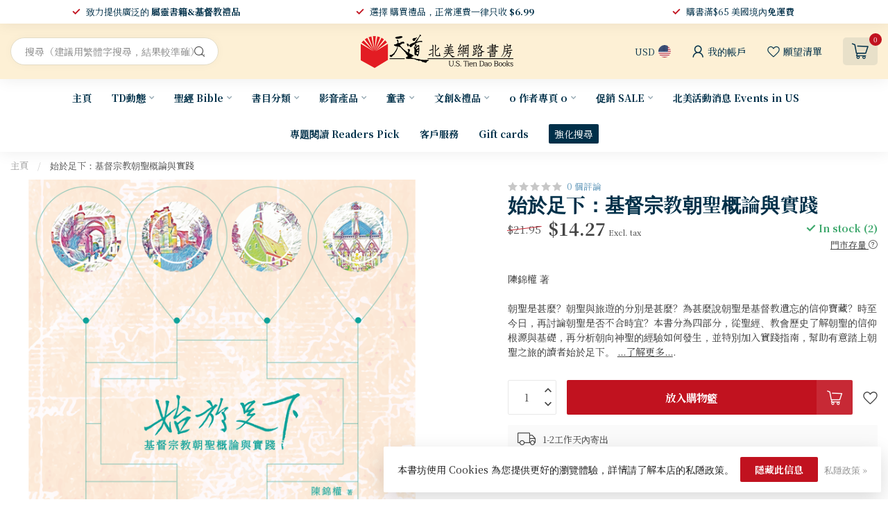

--- FILE ---
content_type: text/css; charset=UTF-8
request_url: https://cdn.shoplightspeed.com/shops/629379/themes/17405/assets/custom.css?20260130214011
body_size: 708
content:
/* 20260130211133 - v2 */
.gui,
.gui-block-linklist li a {
  color: #666666;
}

.gui-page-title,
.gui a.gui-bold,
.gui-block-subtitle,
.gui-table thead tr th,
.gui ul.gui-products li .gui-products-title a,
.gui-form label,
.gui-block-title.gui-dark strong,
.gui-block-title.gui-dark strong a,
.gui-content-subtitle {
  color: #003049;
}

.gui-block-inner strong {
  color: #668291;
}

.gui a {
  color: #780000;
}

.gui-input.gui-focus,
.gui-text.gui-focus,
.gui-select.gui-focus {
  border-color: #780000;
  box-shadow: 0 0 2px #780000;
}

.gui-select.gui-focus .gui-handle {
  border-color: #780000;
}

.gui-block,
.gui-block-title,
.gui-buttons.gui-border,
.gui-block-inner,
.gui-image {
  border-color: #000000;
}

.gui-block-title {
  color: #003049;
  background-color: #ffffff;
}

.gui-content-title {
  color: #003049;
}

.gui-form .gui-field .gui-description span {
  color: #666666;
}

.gui-block-inner {
  background-color: #f4f4f4;
}

.gui-block-option {
  border-color: #d8d8d8;
  background-color: #f2f2f2;
}

.gui-block-option-block {
  border-color: #d8d8d8;
}

.gui-block-title strong {
  color: #003049;
}

.gui-line,
.gui-cart-sum .gui-line {
  background-color: #8c8c8c;
}

.gui ul.gui-products li {
  border-color: #b2b2b2;
}

.gui-block-subcontent,
.gui-content-subtitle {
  border-color: #b2b2b2;
}

.gui-faq,
.gui-login,
.gui-password,
.gui-register,
.gui-review,
.gui-sitemap,
.gui-block-linklist li,
.gui-table {
  border-color: #b2b2b2;
}

.gui-block-content .gui-table {
  border-color: #d8d8d8;
}

.gui-table thead tr th {
  border-color: #8c8c8c;
  background-color: #f2f2f2;
}

.gui-table tbody tr td {
  border-color: #d8d8d8;
}

.gui a.gui-button-large,
.gui a.gui-button-small {
  border-color: #770e0e;
  color: #ffffff;
  background-color: #770e0e;
}

.gui a.gui-button-large.gui-button-action,
.gui a.gui-button-small.gui-button-action {
  border-color: #8d8d8d;
  color: #000000;
  background-color: #ffffff;
}

.gui a.gui-button-large:active,
.gui a.gui-button-small:active {
  background-color: #5f0b0b;
  border-color: #5f0b0b;
}

.gui a.gui-button-large.gui-button-action:active,
.gui a.gui-button-small.gui-button-action:active {
  background-color: #cccccc;
  border-color: #707070;
}

.gui-input,
.gui-text,
.gui-select,
.gui-number {
  border-color: #8d8d8d;
  background-color: #ffffff;
}

.gui-select .gui-handle,
.gui-number .gui-handle {
  border-color: #8d8d8d;
}

.gui-number .gui-handle a {
  background-color: #ffffff;
}

.gui-input input,
.gui-number input,
.gui-text textarea,
.gui-select .gui-value {
  color: #000000;
}

.gui-progressbar {
  background-color: #780000;
}

/* custom */
/* Name: Kres Gernale | Date: 05/03/2022 | Ticket:2606224 | Reason:Hide Add to Cart in Product Listing | Begin. */
.prod-card__action-button {
	display: none;
}
/* Name: Kres Gernale | Date: 05/03/2022 | Ticket:2606224 | End. */

/*Aileen Tagalog - Lightspeed Support 1361395 Changing product description font size 8-5-20 Start*/
p.top-padding {
    font-size: 15px !important;
}
/*END*/

/*Aileen Tagalog - Lightspeed Support 1361395 Changing product content font size 8-5-20 Start*/
.tabsPages.col-md-6 {
    font-size: 15px !important;
}
/*END*/
div.sale-new{
/*The line below will change the background color of the label*/
   background-color: red!important;
/*The line below will change the text color of the label*/
   color: white;
}
/*END*/

/*Marc S - Lightspeed  - Sale Color Start*/
.prod-card__badge{
background-color: red;
}
.prod-card__old-price{
color: red;
}
/*Marc S - Lightspeed  - Sale Color END*/

/*Marc S - Lightspeed Support - Backorder Color */
.out-of-stock{
color: red;
}
/*Marc S - Lightspeed Support - Backorder Color */

.bg-contrast-lower {

 background-color:#ffffff!important;

}

span.gui-payment-method-price.gui-right {

   display: none;

}

/*Brian - image resize */
img {
  max-width: 100%;
  height: auto;
}


table {
  border: 0px white ;
}

<span id="梁美心"><a href="https://www.ustiendao.com/o-o/mavis-leung/">A text</a></span>



--- FILE ---
content_type: text/javascript;charset=utf-8
request_url: https://www.ustiendao.com/services/stats/pageview.js?product=23653853&hash=edc9
body_size: -435
content:
// SEOshop 31-01-2026 00:33:08